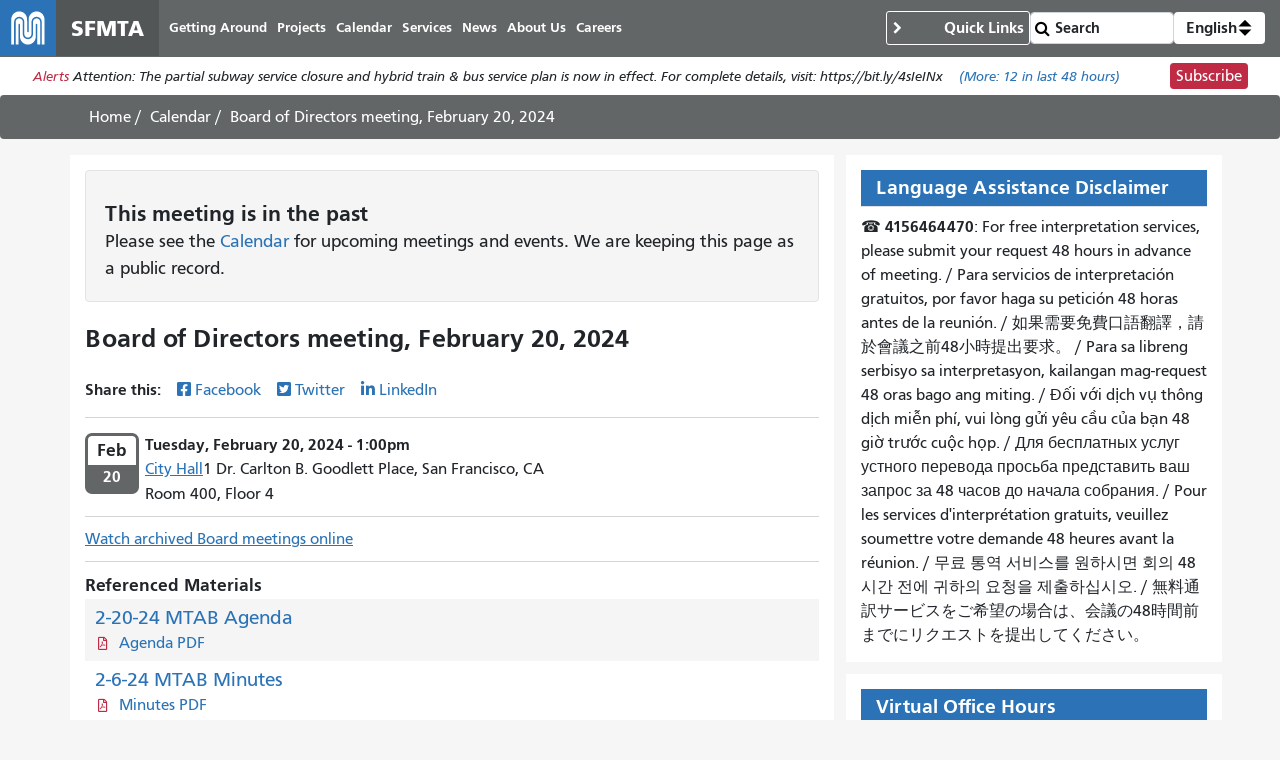

--- FILE ---
content_type: text/html; charset=UTF-8
request_url: https://www.sfmta.com/calendar/board-directors-meeting-february-20-2024
body_size: 12163
content:
<!DOCTYPE html>
<html lang="en" dir="ltr" prefix="og: https://ogp.me/ns#" class="sfmta">
<head>
    <meta charset="utf-8" />
<meta name="description" content="Watch archived Board meetings online" />
<meta name="geo.region" content="US-CA" />
<meta name="geo.placename" content="San Francisco" />
<link rel="canonical" href="https://www.sfmta.com/calendar/board-directors-meeting-february-20-2024" />
<meta name="robots" content="noarchive" />
<meta name="generator" content="Drupal" />
<meta name="rights" content="Copyright ©️ 2000-2026 San Francisco Municipal Transportation Agency. All rights reserved." />
<meta name="archive-authorized-by-staff" content="unset" />
<meta name="archive-authorized-by-webmember" content="unset" />
<meta name="archive-content-type" content="event" />
<meta name="archive-eligible-date" content="unset" />
<meta name="archive-last-modified-date" content="2024-03-06" />
<meta name="archive-node-id" content="29445" />
<meta name="archive-retain-forever" content="0" />
<meta property="og:site_name" content="SFMTA" />
<meta property="og:url" content="https://www.sfmta.com/calendar/board-directors-meeting-february-20-2024" />
<meta property="og:title" content="Board of Directors meeting, February 20, 2024" />
<meta property="og:description" content="Watch archived Board meetings online" />
<meta name="twitter:title" content="Board of Directors meeting, February 20, 2024" />
<meta name="twitter:site" content="@sfmta_muni" />
<meta name="MobileOptimized" content="width" />
<meta name="HandheldFriendly" content="true" />
<meta name="viewport" content="width=device-width, initial-scale=1, shrink-to-fit=no" />
<script type="application/ld+json">{
    "@context": "https://schema.org",
    "@graph": [
        {
            "headline": "Board of Directors meeting, February 20, 2024",
            "name": "Board of Directors meeting, February 20, 2024",
            "description": "Watch archived Board meetings online",
            "datePublished": "2024-01-04T17:53:16-0800",
            "dateModified": "2024-03-06T08:03:55-0800",
            "isAccessibleForFree": "True"
        },
        {
            "@type": "WebSite",
            "@id": "https://www.sfmta.com",
            "name": "SFMTA",
            "url": "https://www.sfmta.com",
            "publisher": {
                "@type": "GovernmentOrganization",
                "@id": "https://www.sfmta.com",
                "name": "SFMTA",
                "url": "https://www.sfmta.com"
            }
        }
    ]
}</script>
<link rel="apple-touch-icon" sizes="180x180" href="/apple-touch-icon.png?v=2023" />
<link rel="icon" type="image/png" sizes="32x32" href="/favicon-32x32.png?v=2023" />
<link rel="icon" type="image/png" sizes="16x16" href="/favicon-16x16.png?v=2023" />
<link rel="manifest" href="/site.webmanifest?v=2023" />
<link rel="mask-icon" color="#0072ce" href="/safari-pinned-tab.svg?v=2023" />
<link rel="shortcut icon" href="/favicon.ico?v=2023" />
<meta name="msapplication-TileColor" content="#0072ce" />
<meta name="theme-color" content="#0072ce" />
<meta http-equiv="x-ua-compatible" content="ie=edge" />
<link rel="icon" href="/favicon.ico" type="image/vnd.microsoft.icon" />
<link rel="alternate" hreflang="en" href="https://www.sfmta.com/calendar/board-directors-meeting-february-20-2024" />

        <title>Board of Directors meeting, February 20, 2024 | SFMTA</title>
        <link rel="stylesheet" media="all" href="/files/css/css_Jhohv1vIwFJoCgi5OD0gBMu7Iu16MGkXhbRkIKfxjQc.css?delta=0&amp;language=en&amp;theme=fp_theme&amp;include=eJxNilsKAyEMAC9k16-eR6JmXbvRhCT2cftCobQ_AzNMObF2Z70modX6TALlTH1WnJ4ycTnjv4TCirHqEqANbvAMuyQ_cGBsxBnoYv6iPlsQUGgKcth3_5VtTVmZuh1Yg-3DIRUC5ejMlEGDvcxxxAyG4d7xYfHDbXBdhG__j0aZ" />
<link rel="stylesheet" media="all" href="/files/css/css_jXYQnAAFdvN5zsY-wXB5cagUhMf_D3_FGxgcokM9WXU.css?delta=1&amp;language=en&amp;theme=fp_theme&amp;include=eJxNilsKAyEMAC9k16-eR6JmXbvRhCT2cftCobQ_AzNMObF2Z70modX6TALlTH1WnJ4ycTnjv4TCirHqEqANbvAMuyQ_cGBsxBnoYv6iPlsQUGgKcth3_5VtTVmZuh1Yg-3DIRUC5ejMlEGDvcxxxAyG4d7xYfHDbXBdhG__j0aZ" />
<link rel="stylesheet" media="print" href="/files/css/css_DY5acY8NaseyY152mNaFjqy7F1VjcqTWklwoKglaXAU.css?delta=2&amp;language=en&amp;theme=fp_theme&amp;include=eJxNilsKAyEMAC9k16-eR6JmXbvRhCT2cftCobQ_AzNMObF2Z70modX6TALlTH1WnJ4ycTnjv4TCirHqEqANbvAMuyQ_cGBsxBnoYv6iPlsQUGgKcth3_5VtTVmZuh1Yg-3DIRUC5ejMlEGDvcxxxAyG4d7xYfHDbXBdhG__j0aZ" />
<link rel="stylesheet" media="all" href="/files/css/css_JSk4-VCFB2Wanvpw7Kn8vRbp0nZCDoz7UJAnGqEmzeU.css?delta=3&amp;language=en&amp;theme=fp_theme&amp;include=eJxNilsKAyEMAC9k16-eR6JmXbvRhCT2cftCobQ_AzNMObF2Z70modX6TALlTH1WnJ4ycTnjv4TCirHqEqANbvAMuyQ_cGBsxBnoYv6iPlsQUGgKcth3_5VtTVmZuh1Yg-3DIRUC5ejMlEGDvcxxxAyG4d7xYfHDbXBdhG__j0aZ" />

            <script type="application/json" data-drupal-selector="drupal-settings-json">{"path":{"baseUrl":"\/","pathPrefix":"","currentPath":"node\/29445","currentPathIsAdmin":false,"isFront":false,"currentLanguage":"en"},"pluralDelimiter":"\u0003","suppressDeprecationErrors":true,"gtag":{"tagId":"","consentMode":false,"otherIds":[],"events":[],"additionalConfigInfo":[]},"ajaxPageState":{"libraries":"[base64]","theme":"fp_theme","theme_token":null},"ajaxTrustedUrl":{"\/search\/node":true},"gtm":{"tagId":null,"settings":{"data_layer":"dataLayer","include_classes":false,"allowlist_classes":"","blocklist_classes":"","include_environment":false,"environment_id":"","environment_token":""},"tagIds":["GTM-W5LXTZNT"]},"field_group":{"html_element":{"mode":"default","context":"view","settings":{"classes":"group-event-details field-group-div","id":"","element":"div","show_label":false,"label_element":"h3","effect":"none","speed":"none","formatter":"open","description":""}}},"alerts":{"base_url":"https:\/\/safitwebapps.blob.core.windows.net\/$web\/muni\/muniAlerts","blocks":{"alert_block_99":{"type":"latest","environment":"prod"}}},"toggle_hotkey_enabled":0,"user":{"uid":0,"permissionsHash":"6745213e0d14ce0b049cc26deb262edb6a32e21c120fd85aa1b26f54835f69e5"}}</script>
<script src="/files/js/js_l_YJY4s2Vi13-o2s1cKlUcv-cgneraxzZEtGTT690p0.js?scope=header&amp;delta=0&amp;language=en&amp;theme=fp_theme&amp;include=eJxdj0EOAiEMRS-EciTSkVLQQie0k1FPLwsM0U2T_95f_KY9WMaKnlg24Ivai0sjl748I0TsKzM0OoAw6Fnslqfq0JTBMJgI6yrFLnuUszkSIR4ayNM4__kKd3j-wuo0VQOfpZe3NAMeYtNJ69FKAMZuk6wNfq0Zrzz0A56TWWU"></script>
<script src="/modules/composer/google_tag/js/gtag.js?t8tt4q"></script>
<script src="/modules/composer/google_tag/js/gtm.js?t8tt4q"></script>

                </head>
<body class="user--role-anonymous layout-one-sidebar layout-sidebar page-node-29445 path-node event">
<a href="#main" class="visually-hidden focusable skip-link">
    Skip to main content
</a>
<noscript><iframe src="https://www.googletagmanager.com/ns.html?id=GTM-W5LXTZNT"
                  height="0" width="0" style="display:none;visibility:hidden"></iframe></noscript>

    <div class="dialog-off-canvas-main-canvas" data-off-canvas-main-canvas>
        
<header id="header" class="" role="banner" aria-label="Site header">
            <nav class="navbar navbar-expand-lg" id="navbar-main" >
              
    <a href="/" title="Home" rel="home" class="navbar-brand notranslate">
                                    <img src="/themes/custom/fp_theme/logo.svg" alt="Home" />
                                        <span class="site-name">SFMTA</span>
                    </a>



            <button class="navbar-toggler navbar-toggler-right" type="button" data-toggle="collapse" data-target="#main-navbar" aria-controls="main-navbar" aria-expanded="false" aria-label="Toggle navigation">
                <span class="sr-only">Toggle navigation</span>
                <span class="icon-bar"></span>
                <span class="icon-bar"></span>
                <span class="icon-bar"></span>
            </button>
            <div class="collapse navbar-collapse " id="main-navbar">
                      <div id="block-mainnavigation" class="block-mainnavigation container block block-menu-block block-menu-blockmain">
        
                
                    

              <ul region="menu" class="clearfix nav navbar-nav" aria-label="Site navigation" role="menubar">
                    <li lang="en" class="notranslate nav-item menu-item--collapsed" role="none">
                                  <a href="/getting-around-san-francisco" class="nav-link nav-link--getting-around-san-francisco" role="menuitem" data-drupal-link-system-path="node/273">Getting Around</a>
              </li>
                <li lang="en" class="notranslate nav-item menu-item--collapsed" role="none">
                                  <a href="/sfmta-projects" class="nav-link nav-link--sfmta-projects" role="menuitem" data-drupal-link-system-path="node/160">Projects</a>
              </li>
                <li lang="en" class="notranslate nav-item" role="none">
                                  <a href="/meetings-events" class="nav-link nav-link--meetings-events" role="menuitem" data-drupal-link-system-path="node/16684">Calendar</a>
              </li>
                <li lang="en" class="notranslate nav-item menu-item--collapsed" role="none">
                                  <a href="/sfmta-services" class="nav-link nav-link--sfmta-services" role="menuitem" data-drupal-link-system-path="node/493">Services</a>
              </li>
                <li lang="en" class="notranslate nav-item" role="none">
                                  <a href="/Blog" class="nav-link nav-link--blog" role="menuitem" data-drupal-link-system-path="node/44909">News</a>
              </li>
                <li lang="en" class="notranslate nav-item menu-item--collapsed" role="none">
                                  <a href="/about-sfmta" class="nav-link nav-link--about-sfmta" role="menuitem" data-drupal-link-system-path="node/468">About Us</a>
              </li>
                <li lang="en" class="notranslate nav-item menu-item--collapsed" role="none">
                                  <a href="/sfmta-career-center" title="" class="nav-link nav-link--sfmta-career-center" role="menuitem" data-drupal-link-system-path="node/1406">Careers</a>
              </li>
        </ul>
  


            </div>


            </div>
              <nav role="navigation" aria-labelledby="block-commontasks-menu" id="block-commontasks" class="block-commontasks block block-menu navigation menu--menu-common-tasks">
    <details>
        <summary>
            
            <h2 id="block-commontasks-menu">Quick Links</h2>
            
        </summary>
                            
              <ul region="menu_right" class="clearfix nav">
                    <li lang="en" class="notranslate nav-item">
                <a href="/getting-around/drive-park/citations" title="" class="nav-link nav-link--getting-around-drive-park-citations" data-drupal-link-system-path="node/1430">Pay a Parking Ticket</a>
              </li>
                <li lang="en" class="notranslate nav-item">
                <a href="/getting-around/muni/routes-stops" title="" class="nav-link nav-link--getting-around-muni-routes-stops" data-drupal-link-system-path="node/17188">Routes &amp; Stops</a>
              </li>
                <li lang="en" class="notranslate nav-item">
                <a href="/getting-around/muni/fares" title="" class="nav-link nav-link--getting-around-muni-fares" data-drupal-link-system-path="node/231">Fares</a>
              </li>
                <li lang="en" class="notranslate nav-item">
                <a href="/getting-around/muni/cable-cars" title="" class="nav-link nav-link--getting-around-muni-cable-cars" data-drupal-link-system-path="node/1324">Cable Cars</a>
              </li>
                <li lang="en" class="notranslate nav-item">
                <a href="/muni-transit" title="" class="nav-link nav-link--muni-transit" data-drupal-link-system-path="node/274">Muni Transit</a>
              </li>
                <li lang="en" class="notranslate nav-item">
                <a href="/permits/residential-parking-permits-rpp" title="" class="nav-link nav-link--permits-residential-parking-permits-rpp" data-drupal-link-system-path="node/346">Residential Parking Permits</a>
              </li>
                <li lang="en" class="notranslate nav-item">
                <a href="/getting-around-san-francisco" title="" class="nav-link nav-link--getting-around-san-francisco" data-drupal-link-system-path="node/273">Getting Around San Francisco</a>
              </li>
                <li lang="en" class="notranslate nav-item">
                <a href="/getting-around/drive-park/holiday-enforcement-schedule" title="" class="nav-link nav-link--getting-around-drive-park-holiday-enforcement-schedule" data-drupal-link-system-path="node/654">Holiday Enforcement Schedule</a>
              </li>
                <li lang="en" class="notranslate nav-item">
                <a href="/request-administrative-hearing" title="" class="nav-link nav-link--request-administrative-hearing" data-drupal-link-system-path="node/26191">Request a Hearing</a>
              </li>
        </ul>
  


            </details>
</nav>
  <form action="/search">
    <input type="search" placeholder="Search" class="form-control" name="search" value="" />
    <input type="submit" value="" />
</form>
    <div id="block-languageswitcherdropdown" class="block-languageswitcherdropdown block block-fp-translate-tools block-language-dropdown">
        <a class="nav-link mobile-language-icon" href="#" id="languageDropdown" role="button"
           aria-controls="language-menu" aria-haspopup="menu" aria-expanded="false"
           aria-label="Open language selection options">
            <svg class="globe" xmlns="http://www.w3.org/2000/svg" viewBox="0 0 24 24" stroke="#fff" stroke-width="1.5" role="img"
                 aria-hidden="true" width="24" height="24">
                <circle cx="12" cy="12" r="10.5" fill="none" stroke-linejoin="round" />
                <path d="M12 1.5s-4.08 3.5-4.08 10.5 4.08 10.5 4.08 10.5" fill="none" />
                <path d="M12 1.5s4.08 3.5 4.08 10.5-4.08 10.5-4.08 10.5" fill="none" />
                <path d="M1.5 12h21" fill="none" />
                <path d="M21.09 6.75H2.91" fill="none" />
                <path d="M21.02 17.25H2.98" fill="none" />
            </svg>
            <span class="current-language">English</span>
            <svg class="toggle" xmlns='http://www.w3.org/2000/svg' width='4' height='5' viewBox='0 0 4 5'>
                <path d='M2 0L0 2h4zm0 5L0 3h4z'/>
            </svg>
        </a>
        <div id="language-menu" aria-labelledby="languageDropdown" class="dropdown-menu dropdown-menu-right">
                                                                            <a class="dropdown-item notranslate notranslate-href" href="/es/node/29445">Español</a>
                                                                <a class="dropdown-item notranslate notranslate-href" href="/zh-hant/node/29445">中文</a>
                                                                <a class="dropdown-item notranslate notranslate-href" href="/tl/node/29445">Filipino</a>
                                                                <a class="dropdown-item notranslate notranslate-href" href="/vi/node/29445">Tiếng Việt</a>
                                                                <a class="dropdown-item notranslate notranslate-href" href="/ko/node/29445">한국어</a>
                                                                <a class="dropdown-item notranslate notranslate-href" href="/ja/node/29445">日本語</a>
                                                                <a class="dropdown-item notranslate notranslate-href" href="/ru/node/29445">Русский</a>
                                                                <a class="dropdown-item notranslate notranslate-href" href="/fr/node/29445">Français</a>
                                    </div>
    </div>


        </nav>
    </header>

      <div id="block-alertblock" class="block-alertblock block block-sfmta block-alert-block">
        
                
                    <div class="alert_text" id="alert_block_99"><label>Alerts</label>
<span class="alert_text">We are unable to display alerts at this time. Alerts are still available by subscription.</span>
<a href="/getting-around/muni/muni-alerts" class="more-link">(More: <span class="count">0</span> in last 48 hours)</a></div>
<div class="subscribe_button"><a href="/signup-alerts?type=new&amp;qsp=CASFMTA_2" target="_blank" class="btn btn-danger btn-sm">Subscribe</a></div>

            </div>




            <div id="breadcrumb" class="breadcrumb">
    <div class="container">
            <div id="block-fp-theme-breadcrumbs" class="block-fp_theme_breadcrumbs block block-system block-system-breadcrumb-block">
        
                
                        <nav role="navigation" aria-label="Breadcrumb">
        <ol>
                                                <li class="breadcrumb-item">
                        <a href="/">Home</a>
                    </li>
                                                                <li class="breadcrumb-item">
                        <a href="/meetings-events">Calendar</a>
                    </li>
                                                                <li class="breadcrumb-item active">
                        <span class="notranslate">Board of Directors meeting, February 20, 2024</span>
                    </li>
                                    </ol>
    </nav>

            </div>

    </div>
</div>
    

        <div id="main-wrapper" class="container has-sidebar">
                    <main id="main" role="main">
                  <div data-drupal-messages-fallback class="hidden"></div>
    <div class="views-element-container block-clients_theme_views_e0efa69438d04b1e5d381c66b3d2e96c block block-views block-views-blockthis-page-has-older-content-block-9" id="block-clients-theme-views-e0efa69438d04b1e5d381c66b3d2e96c">
        
                
                    <div region="content" class="type--view"><div class="view view-this-page-has-older-content view-id-this_page_has_older_content view-display-id-block_9 js-view-dom-id-b12d4fab4a386f7942964d4e0f1c9aad86a62e81003ea43a0aeaa1d76fc27626">
  
    <div data-contextual-id="entity.view.edit_form:view=this_page_has_older_content:display_id=block_9&amp;langcode=en" data-contextual-token="V_MeypD_0jKSmrzq6H40DvV--MH-Cg_-Yk1sHqSnR4U" data-drupal-ajax-container=""></div>
      
      <div class="view-content">
          <div class="well views-row">
    <div class="views-field views-field-nothing"><span class="field-content"><h2>This <span>meeting</span> is in the past</h2>
Please see the <a href="/calendar">Calendar</a> for upcoming meetings and events. We are keeping this page as a public record.</span></div>
  </div>

    </div>
  
          </div>
</div>

            </div>
    <div id="block-pagetitle--2" class="block-pagetitle block block-core block-page-title-block">
        
                
                    
  <h1 class="title"><span class="notranslate">
  Board of Directors meeting, February 20, 2024
</span>
</h1>


            </div>
    <div id="block-clients-theme-system-main--2" class="block-clients_theme_system_main block block-system block-system-main-block">
        
                
                    
<article class="node--published node node--type-event node--view-mode-full clearfix">
  
  <div class="field-share-this">
            <div id="share-social-media">
    <strong>Share this: </strong>
    <a class="notactive share-facebook" href="https://www.facebook.com/sharer.php?u=https://www.sfmta.com/fbk/calendar/board-directors-meeting-february-20-2024" target="_blank">Facebook</a>
    <a class="notactive share-twitter" href="https://twitter.com/share?url=https://www.sfmta.com/twr/calendar/board-directors-meeting-february-20-2024" target="_blank">Twitter</a>
    <a class="notactive share-linkedIn" href="https://www.linkedin.com/sharing/share-offsite/?url=https://www.sfmta.com/lkn/calendar/board-directors-meeting-february-20-2024" target="_blank">LinkedIn</a>
</div>

    </div><div lang="en" class="field--type-list-string field--name-field-cancelled">
    <div class="field__items">
          <div lang="en" class="notranslate field__item"></div>
      </div>
</div>
<div  class="group-event-details field-group-div">
    <div lang="en" class="field--type-daterange field--name-field-start-and-end-date-local">
    <div class="field__items">
          <div lang="en" class="notranslate field__item"><div class="calendar-icon notranslate past start"><span class="month">Feb</span>
<span class="day">20</span>
</div>
<time datetime="--">Tuesday, February 20, 2024 - 1:00pm</time>
</div>
      </div>
</div><div lang="en" class="field--type-entity-reference field--name-field-location field--view-mode-name node--type-location">
    <div class="field__items">
          <div lang="en" class="notranslate field__item">
<article class="node--published node node--type-location node--view-mode-name clearfix">
  
  <span lang="en" class="notranslate title"><span><a href="/places/city-hall" hreflang="en">City Hall</a></span></span><div lang="en" class="field--type-string field--name-field-address-text">
    <div class="field__items">
          <div lang="en" class="notranslate field__item">1 Dr. Carlton B. Goodlett Place, San Francisco, CA</div>
      </div>
</div>
</article>
</div>
      </div>
</div><div lang="en" class="field--type-string field--name-field-location-details">
    <div class="field__items">
          <div lang="en" class="notranslate field__item">Room 400, Floor 4</div>
      </div>
</div>
  </div><div lang="en" class="field--type-text-with-summary field--name-body">
    <div class="field__items">
          <div lang="en" class="notranslate text_with_summary field__item"><p><a href="https://sanfrancisco.granicus.com/ViewPublisher.php?view_id=55">Watch archived Board meetings online</a></p>
</div>
      </div>
</div><div lang="en" class="field--type-entity-reference field--name-field-reports-documents field--label-above field--view-mode-list node--type-reports_and_documents">
      <div class="label">Referenced Materials</div>
    <div class="field__items">
          <div lang="en" class="notranslate field__item"><article class="node--published node node--type-reports-and-documents node--view-mode-list clearfix">
    

                
    <div class="list-content"><span lang="en" class="notranslate title"><h3><a href="/reports/2-20-24-mtab-agenda" hreflang="en">2-20-24 MTAB Agenda</a></h3></span><div lang="en" class="field--type-entity-reference field--name-field-reports-and-documents field--view-mode-default node--type-document">
    <div class="field__items">
          <div lang="en" class="notranslate field__item"><div>
  
  <div lang="en" class="field--type-file field--name-field-media-file">
    <div class="field__items">
          <div lang="en" class="notranslate field__item"><a href="/media/38348/download?inline" type="application/pdf; length=946737" title="2-20-24_mtab_agenda.pdf" class="file file--mime-application-pdf file--application-pdf">Agenda PDF</a></div>
      </div>
</div>
</div>
</div>
      </div>
</div></div>
</article>
</div>
          <div lang="en" class="notranslate field__item"><article class="node--published node node--type-reports-and-documents node--view-mode-list clearfix">
    

                
    <div class="list-content"><span lang="en" class="notranslate title"><h3><a href="/reports/2-6-24-mtab-minutes" hreflang="en">2-6-24 MTAB Minutes</a></h3></span><div lang="en" class="field--type-entity-reference field--name-field-reports-and-documents field--view-mode-default node--type-document">
    <div class="field__items">
          <div lang="en" class="notranslate field__item"><div>
  
  <div lang="en" class="field--type-file field--name-field-media-file">
    <div class="field__items">
          <div lang="en" class="notranslate field__item"><a href="/media/38349/download?inline" type="application/pdf; length=667865" title="2-6-24_mtab_minutes.pdf" class="file file--mime-application-pdf file--application-pdf">Minutes PDF</a></div>
      </div>
</div>
</div>
</div>
      </div>
</div></div>
</article>
</div>
          <div lang="en" class="notranslate field__item"><article class="node--published node node--type-reports-and-documents node--view-mode-list clearfix">
    

                
    <div class="list-content"><span lang="en" class="notranslate title"><h3><a href="/reports/2-20-24-mtab-item-101-bond-oversight-committee-appointment-mina-yu" hreflang="en">2-20-24 MTAB Item 10.1 Bond Oversight Committee Appointment - Mina Yu</a></h3></span><div lang="en" class="field--type-entity-reference field--name-field-reports-and-documents field--view-mode-default node--type-document">
    <div class="field__items">
          <div lang="en" class="notranslate field__item"><div>
  
  <div lang="en" class="field--type-file field--name-field-media-file">
    <div class="field__items">
          <div lang="en" class="notranslate field__item"><a href="/media/38350/download?inline" type="application/pdf; length=294545" title="2-20-24_mtab_item_10.1_bond_oversight_committee_appointment_-_mina_yu.docx_.pdf" class="file file--mime-application-pdf file--application-pdf">Staff Report PDF</a></div>
      </div>
</div>
</div>
</div>
          <div lang="en" class="notranslate field__item"><div>
  
  <div lang="en" class="field--type-file field--name-field-media-file">
    <div class="field__items">
          <div lang="en" class="notranslate field__item"><a href="/media/38651/download?inline" type="application/pdf; length=253118" title="2-20-24_mtab_item_10.1_bond_oversight_committee_appointment_-_mina_yu_resolution.docx_.pdf" class="file file--mime-application-pdf file--application-pdf">Resolution PDF</a></div>
      </div>
</div>
</div>
</div>
      </div>
</div></div>
</article>
</div>
          <div lang="en" class="notranslate field__item"><article class="node--published node node--type-reports-and-documents node--view-mode-list clearfix">
    

                
    <div class="list-content"><span lang="en" class="notranslate title"><h3><a href="/reports/2-20-24-mtab-item-102-tc-amendment-powered-scooter-definition" hreflang="en">2-20-24 MTAB Item 10.2 TC Amendment - Powered Scooter Definition</a></h3></span><div lang="en" class="field--type-entity-reference field--name-field-reports-and-documents field--view-mode-default node--type-document">
    <div class="field__items">
          <div lang="en" class="notranslate field__item"><div>
  
  <div lang="en" class="field--type-file field--name-field-media-file">
    <div class="field__items">
          <div lang="en" class="notranslate field__item"><a href="/media/38351/download?inline" type="application/pdf; length=590878" title="2-20-24_mtab_item_10.2_tc_amendment_-_powered_scooter_definition.docx_.pdf" class="file file--mime-application-pdf file--application-pdf">Staff Report PDF</a></div>
      </div>
</div>
</div>
</div>
          <div lang="en" class="notranslate field__item"><div>
  
  <div lang="en" class="field--type-file field--name-field-media-file">
    <div class="field__items">
          <div lang="en" class="notranslate field__item"><a href="/media/38652/download?inline" type="application/pdf; length=545509" title="2-20-24_mtab_item_10.2_tc_amendment_-_powered_scooter_definition_resolution.docx_.pdf" class="file file--mime-application-pdf file--application-pdf">Resolution PDF</a></div>
      </div>
</div>
</div>
</div>
      </div>
</div></div>
</article>
</div>
          <div lang="en" class="notranslate field__item"><article class="node--published node node--type-reports-and-documents node--view-mode-list clearfix">
    

                
    <div class="list-content"><span lang="en" class="notranslate title"><h3><a href="/reports/2-20-24-mtab-item-103-contract-modification-woods-bus-wash-systems-replacement-project" hreflang="en">2-20-24 MTAB Item 10.3 Contract Modification - Woods Bus Wash Systems Replacement Project</a></h3></span><div lang="en" class="field--type-entity-reference field--name-field-reports-and-documents field--view-mode-default node--type-document">
    <div class="field__items">
          <div lang="en" class="notranslate field__item"><div>
  
  <div lang="en" class="field--type-file field--name-field-media-file">
    <div class="field__items">
          <div lang="en" class="notranslate field__item"><a href="/media/38352/download?inline" type="application/pdf; length=437658" title="2-20-24_mtab_item_10.3_contract_modification_-_woods_bus_wash_systems_replacement_project.docx_.pdf" class="file file--mime-application-pdf file--application-pdf">Staff Report PDF</a></div>
      </div>
</div>
</div>
</div>
          <div lang="en" class="notranslate field__item"><div>
  
  <div lang="en" class="field--type-file field--name-field-media-file">
    <div class="field__items">
          <div lang="en" class="notranslate field__item"><a href="/media/38653/download?inline" type="application/pdf; length=258660" title="2-20-24_mtab_item_10.3_contract_modification_-_woods_bus_wash_systems_replacement_project_resolution.pdf" class="file file--mime-application-pdf file--application-pdf">Resolution PDF</a></div>
      </div>
</div>
</div>
</div>
      </div>
</div></div>
</article>
</div>
          <div lang="en" class="notranslate field__item"><article class="node--published node node--type-reports-and-documents node--view-mode-list clearfix">
    

                
    <div class="list-content"><span lang="en" class="notranslate title"><h3><a href="/reports/2-20-24-mtab-item-11-waterfront-flood-study" hreflang="en">2-20-24 MTAB Item 11 Waterfront Flood Study</a></h3></span><div lang="en" class="field--type-entity-reference field--name-field-reports-and-documents field--view-mode-default node--type-document">
    <div class="field__items">
          <div lang="en" class="notranslate field__item"><div>
  
  <div lang="en" class="field--type-file field--name-field-media-file">
    <div class="field__items">
          <div lang="en" class="notranslate field__item"><a href="/media/38353/download?inline" type="application/pdf; length=541689" title="2-20-24_mtab_item_11_waterfront_flood_study.pdf" class="file file--mime-application-pdf file--application-pdf">Staff Report PDF</a></div>
      </div>
</div>
</div>
</div>
          <div lang="en" class="notranslate field__item"><div>
  
  <div lang="en" class="field--type-file field--name-field-media-file">
    <div class="field__items">
          <div lang="en" class="notranslate field__item"><a href="/media/38354/download?inline" type="application/pdf; length=7111600" title="2-20-24_mtab_item_11_waterfront_draft_study_draft_report_and_environmental_impact_statement.pdf" class="file file--mime-application-pdf file--application-pdf">Draft Study/Draft Report/Environmental Impact Statement PDF</a></div>
      </div>
</div>
</div>
</div>
          <div lang="en" class="notranslate field__item"><div>
  
  <div lang="en" class="field--type-file field--name-field-media-file">
    <div class="field__items">
          <div lang="en" class="notranslate field__item"><a href="/media/38361/download?inline" type="application/pdf; length=6624645" title="2-20-24_mtab_item_11_waterfront_flood_study_-_slide_presentation.pdf" class="file file--mime-application-pdf file--application-pdf">Slide Presentation PDF</a></div>
      </div>
</div>
</div>
</div>
      </div>
</div></div>
</article>
</div>
          <div lang="en" class="notranslate field__item"><article class="node--published node node--type-reports-and-documents node--view-mode-list clearfix">
    

                
    <div class="list-content"><span lang="en" class="notranslate title"><h3><a href="/reports/2-20-24-mtab-item-12-mid-valencia-3-month-evaluation" hreflang="en">2-20-24 MTAB Item 12 Mid-Valencia 3-Month Evaluation</a></h3></span><div lang="en" class="field--type-entity-reference field--name-field-reports-and-documents field--view-mode-default node--type-document">
    <div class="field__items">
          <div lang="en" class="notranslate field__item"><div>
  
  <div lang="en" class="field--type-file field--name-field-media-file">
    <div class="field__items">
          <div lang="en" class="notranslate field__item"><a href="/media/38377/download?inline" type="application/pdf; length=568824" title="2-20-24_mtab_item_12_mid-valencia_3-month_evaluation_summary.pdf" class="file file--mime-application-pdf file--application-pdf">Summary PDF</a></div>
      </div>
</div>
</div>
</div>
          <div lang="en" class="notranslate field__item"><div>
  
  <div lang="en" class="field--type-file field--name-field-media-file">
    <div class="field__items">
          <div lang="en" class="notranslate field__item"><a href="/media/38369/download?inline" type="application/pdf; length=3235030" title="2-20-24_mtab_item_12_mid-valencia_3-month_evaluation_-_slide_presentation.pdf" class="file file--mime-application-pdf file--application-pdf">Slide Presentation PDF</a></div>
      </div>
</div>
</div>
</div>
      </div>
</div></div>
</article>
</div>
      </div>
</div><div lang="en" class="field--type-entity-reference field--name-field-units field--label-above field--view-mode-name node--type-unit">
      <div class="label">Division, Department or Unit</div>
    <div class="field__items">
          <div lang="en" class="notranslate field__item">
<article class="node--published node node--type-unit node--view-mode-name clearfix">
  
  <span lang="en" class="notranslate title"><span><a href="/units/board-directors" hreflang="en">Board of Directors</a></span></span>
</article>
</div>
      </div>
</div>

</article>

            </div>


            </main>
                            <aside class="sidebar section" id="sidebar" role="complementary">
                      <div id="block-languageassistancephonenumber" class="block-languageassistancephonenumber block block-ctools-block block-entity-fieldnodefield-language-assistance-phone-">
        
                    <h2 class="block-title">Language Assistance Disclaimer</h2>
                
                    <div lang="en" class="field--type-string field--name-field-language-assistance-phone-">
    <div class="field__items">
          <div lang="en" class="notranslate field__item"><p>☎&nbsp;<strong>4156464470</strong>: For free interpretation services, please submit your request 48 hours in advance of meeting. / 
<span lang="es" xml:lang="es">Para servicios de interpretación gratuitos, por favor haga su petición 48 horas antes de la reunión.</span> / 
<span lang="zh-hant" xml:lang="zh-hant">如果需要免費口語翻譯，請於會議之前48小時提出要求</span>。 / 
<span lang="tl" xml:lang="tl">Para sa libreng serbisyo sa interpretasyon, kailangan mag-request 48 oras bago ang miting</span>. / 
<span lang="vi" xml:lang="vi">Đối với dịch vụ thông dịch miễn phí, vui lòng gửi yêu cầu của bạn 48 giờ trước cuộc họp</span>. / 
<span lang="ru" xml:lang="ru">Для бесплатных услуг устного перевода просьба представить ваш запрос за 48 часов до начала собрания.</span> / 
<span lang="fr" xml:lang="fr">Pour les services d'interprétation gratuits, veuillez soumettre votre demande 48 heures avant la réunion.</span> / 
<span lang="ko" xml:lang="ko">무료 통역 서비스를 원하시면 회의 48 시간 전에 귀하의 요청을 제출하십시오.</span> /  
<span lang="ja" xml:lang="ja">無料通訳サービスをご希望の場合は、会議の48時間前までにリクエストを提出してください。</span>
</p></div>
      </div>
</div>
            </div>
    <div id="block-additionalpageblocks" class="block-additionalpageblocks block block-ctools-block block-entity-fieldnodefield-additional-page-blocks">
        
                
                          <div id="¶-7208" class="¶--type-additional-page-blocks paragraph paragraph--type--additional-page-blocks paragraph--view-mode--default">
    
          <div lang="en" class="field--type-string field--name-field-additional-page-title">
    <div class="field__items">
          <div lang="en" class="notranslate field__item"><h2 class="block-title">Virtual Office Hours</h2>
</div>
      </div>
</div><div lang="en" class="field--type-text-long field--name-field-additional-page-body text-formatted">
    <div class="field__items">
          <div lang="en" class="notranslate text_long field__item"><p>Join Chair Amanda Eaken for a virtual office hour on Friday, February 16, 2024 from 3:30pm-4:30pm. She would like to hear directly from members of the public who want to provide feedback on our work. This time will be formatted similar to public comment at SFMTA Board meetings.&nbsp;<a href="https://teams.microsoft.com/l/meetup-join/19%3ameeting_MGEzOWM3NmQtZDYyMi00ZGQ3LThjMTItYzVlYWNjNDFlZmM5%40thread.v2/0?context=%7b%22Tid%22%3a%221111985c-bc53-46b8-8eb1-8893001ed980%22%2c%22Oid%22%3a%22ed773047-f7cb-486f-ba81-99d954acd544%22%7d">Join online</a>&nbsp;or call&nbsp;<span><span><span><span><a href="tel:+14155232709,,951420847" style="color:blue; text-decoration:underline"><span><span>+1 415-523-2709,,951420847#</span></span></a>&nbsp;</span></span></span></span><span><span><span><span><span>Phone conference ID: </span></span></span><span><span><span>951 420 847#</span></span></span> </span></span></p>
</div>
      </div>
</div>
      </div>


            </div>


            </aside>
            </div>


<footer class="site-footer">
                        <div class="container">
                      <div id="block-clients-theme-block-70" class="block-clients_theme_block_70 element-invisible block block-block-content block-block-content4e60b455-0d6f-4fe3-b558-c43e5957ba1b">
        
                
                        <span class="element-focusable">End of page content. </span> The rest of this page repeats on every page. <a href="#main-content" class="element-focusable">Return to top of main content.</a>"

            </div>
<nav role="navigation" aria-labelledby="block-footermenu1-menu" id="block-footermenu1" class="block-footermenu1 block block-menu navigation menu--menu-footer-menu-1">
      
  <h2 id="block-footermenu1-menu">Need Help?</h2>
  

        
              <ul region="footer" class="clearfix nav">
                    <li lang="en" class="notranslate nav-item">
                <a href="/muni-transit" title="" class="nav-link nav-link--muni-transit" data-drupal-link-system-path="node/274">Muni</a>
              </li>
                <li lang="en" class="notranslate nav-item">
                <a href="/sfmta-services" title="" class="nav-link nav-link--sfmta-services" data-drupal-link-system-path="node/493">Services</a>
              </li>
                <li lang="en" class="notranslate nav-item">
                <a href="/sfmta-projects" title="" class="nav-link nav-link--sfmta-projects" data-drupal-link-system-path="node/160">Projects</a>
              </li>
                <li lang="en" class="notranslate nav-item">
                <a href="/getting-around-san-francisco" title="" class="nav-link nav-link--getting-around-san-francisco" data-drupal-link-system-path="node/273">Getting Around</a>
              </li>
                <li class="nav-item">
                <a href="https://sf311.org/" title="" class="nav-link nav-link-https--sf311org-">SF 311</a>
              </li>
                <li class="nav-item">
                <a href="https://511.org/" title="" class="nav-link nav-link-https--511org-">511 Regional Info</a>
              </li>
        </ul>
  


  </nav>
<nav role="navigation" aria-labelledby="block-footermenu2-menu" id="block-footermenu2" class="block-footermenu2 block block-menu navigation menu--menu-footer-menu-2">
      
  <h2 id="block-footermenu2-menu">Stay Connected</h2>
  

        
              <ul region="footer" class="clearfix nav">
                    <li lang="en" class="notranslate nav-item">
                <a href="/discrimination-complaints" title="" class="nav-link nav-link--discrimination-complaints" data-drupal-link-system-path="node/15524">Discrimination Complaints</a>
              </li>
                <li lang="en" class="notranslate nav-item">
                <a href="/places/sfmta-customer-service-center" title="11 South Van Ness Avenue" class="nav-link nav-link--places-sfmta-customer-service-center" data-drupal-link-system-path="node/7955">SFMTA Customer Service Center</a>
              </li>
                <li lang="en" class="notranslate nav-item">
                <a href="/places/sfmta-headquarters" title="1 South Van Ness Avenue, Floor 7" class="nav-link nav-link--places-sfmta-headquarters" data-drupal-link-system-path="node/2632">SFMTA Offices</a>
              </li>
                <li lang="en" class="notranslate nav-item">
                <a href="/contact-us" title="" class="nav-link nav-link--contact-us" data-drupal-link-system-path="node/154">Contact Us</a>
              </li>
        </ul>
  


  </nav>
<nav role="navigation" aria-labelledby="block-clients-theme-menu-menu-footer-menu-3-menu" id="block-clients-theme-menu-menu-footer-menu-3" class="block-clients_theme_menu_menu_footer_menu_3 block block-menu navigation menu--menu-footer-menu-3">
      
  <h2 id="block-clients-theme-menu-menu-footer-menu-3-menu">About Us</h2>
  

        
              <ul block="block-clients-theme-menu-menu-footer-menu-3" region="footer" class="clearfix nav">
                    <li lang="en" class="notranslate nav-item">
                <a href="/sfmta-board-directors" title="" class="nav-link nav-link--sfmta-board-directors" data-drupal-link-system-path="node/646">Board of Directors</a>
              </li>
                <li lang="en" class="notranslate nav-item">
                <a href="/sfmta-career-center" title="" class="nav-link nav-link--sfmta-career-center" data-drupal-link-system-path="node/1406">Careers</a>
              </li>
                <li lang="en" class="notranslate nav-item">
                <a href="/services/business-services/doing-business-sfmta" title="" class="nav-link nav-link--services-business-services-doing-business-sfmta" data-drupal-link-system-path="node/1433">Doing Business With the SFMTA</a>
              </li>
                <li class="nav-item">
                <a href="https://sf.gov/" title="" class="nav-link nav-link-https--sfgov-">City and County of SF</a>
              </li>
                <li lang="en" class="notranslate nav-item">
                <a href="/terms-of-use" title="" class="nav-link nav-link--terms-of-use" data-drupal-link-system-path="node/615">Terms of Use/Privacy</a>
              </li>
                <li class="nav-item">
                <a href="https://archives.sfmta.com/" title="" class="nav-link nav-link-https--archivessfmtacom-">Archives</a>
              </li>
        </ul>
  


  </nav>
    <div id="block-clients-theme-block-5" class="block-clients_theme_block_5 block block-block-content block-block-content069554cc-7939-4826-9aad-9c94cc979da5">
        
                
                        <div><a class="btn btn-danger btn-sm" href="/node/15093"><strong>Plan Your Trip</strong></a> <a class="btn btn-default btn-sm" href="/getting-around/muni/fares"><strong>Fares</strong></a></div><div><!-- templates/follow-us.html.twig -->
<div class="follow-us-links">
    <a aria-label="SFMTA YouTube channel" title="SFMTA YouTube channel" class="social-media youtube" href="https://www.youtube.com/user/SFMTAMuniTaxiStreets" target="_blank"></a>
    <a aria-label="SFMTA Facebook page" title="SFMTA Facebook page" class="social-media facebook" href="https://www.facebook.com/SFMTA.Muni" target="_blank"></a>
    <a aria-label="SFMTA Twitter page" title="SFMTA Twitter page" class="social-media twitter" href="https://twitter.com/sfmta_muni" target="_blank"></a>
    <a aria-label="SFMTA Instagram page" title="SFMTA Instagram page" class="social-media instagram" href="https://www.instagram.com/sfmta_muni/" target="_blank"></a>
    <a aria-label="SFMTA LinkedIn page" title="SFMTA LinkedIn page" class="social-media linkedin" href="https://www.linkedin.com/company/san-francisco-municipal-transportation-agency/mycompany/" target="_blank"></a>
</div></div>

            </div>
    <div id="block-clients-theme-block-6" class="block-clients_theme_block_6 block block-block-content block-block-content60d3003d-b687-4d9e-8b3e-1e81838a164f">
        
                
                        <p><span>☎</span> 311 (Outside SF 415.701.2311; TTY 415.701.2323) Free language assistance / <span lang="zh-hant" dir="ltr">免費語言協助</span><span> / </span><span lang="es" dir="ltr">Ayuda gratis con el idioma</span><span> / </span><span lang="ru" dir="ltr">Бесплатная помощь переводчиков</span><span> / </span><span lang="vi" dir="ltr">Trợ giúp Thông dịch Miễn phí</span><span> / </span><span lang="fr" dir="ltr">Assistance linguistique gratuite</span><span> / </span><span lang="ja" dir="ltr">無料の言語支援</span><span> / </span><span lang="ko" dir="ltr">무료 언어 지원</span><span> / </span><span lang="tl" dir="ltr">Libreng tulong para sa wikang Filipino</span></p>
<p>Copyright © 2013-2025 San Francisco Municipal Transportation Agency (SFMTA). All rights reserved.</p>


            </div>


            </div>
            </footer>

    </div>


<script src="/files/js/js_46QRzk25Yd7wtg8maze_CWda01amcSnAEkjgwT-yV4Y.js?scope=footer&amp;delta=0&amp;language=en&amp;theme=fp_theme&amp;include=eJxdj0EOAiEMRS-EciTSkVLQQie0k1FPLwsM0U2T_95f_KY9WMaKnlg24Ivai0sjl748I0TsKzM0OoAw6Fnslqfq0JTBMJgI6yrFLnuUszkSIR4ayNM4__kKd3j-wuo0VQOfpZe3NAMeYtNJ69FKAMZuk6wNfq0Zrzz0A56TWWU"></script>
<script src="//cdnjs.cloudflare.com/ajax/libs/popper.js/1.16.1/umd/popper.min.js"></script>
<script src="/files/js/js_htBebebpLxByJ2kouperVs8HUV4XpQM4jWg9GOWU_O4.js?scope=footer&amp;delta=2&amp;language=en&amp;theme=fp_theme&amp;include=eJxdj0EOAiEMRS-EciTSkVLQQie0k1FPLwsM0U2T_95f_KY9WMaKnlg24Ivai0sjl748I0TsKzM0OoAw6Fnslqfq0JTBMJgI6yrFLnuUszkSIR4ayNM4__kKd3j-wuo0VQOfpZe3NAMeYtNJ69FKAMZuk6wNfq0Zrzz0A56TWWU"></script>

</body>
</html>
